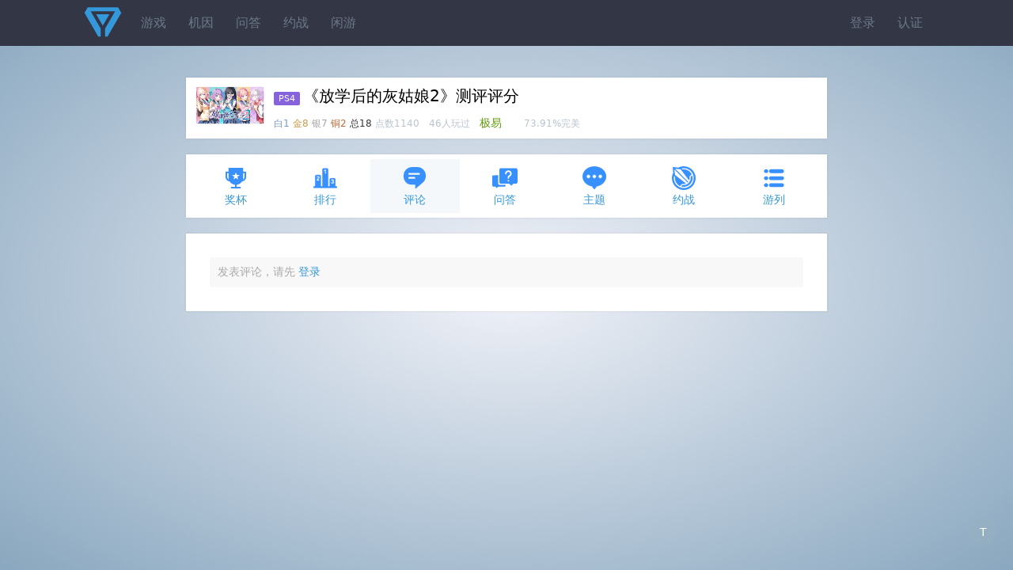

--- FILE ---
content_type: text/html;charset=utf-8
request_url: https://psnine.com/psngame/36550/comment
body_size: 2381
content:
<!DOCTYPE html>
<html>
<head>
<meta http-equiv="Content-Type" content="text/html; charset=UTF-8" />
<meta name="viewport" content="width=device-width, initial-scale=1.0, maximum-scale=1.0, user-scalable=0" />
<title>《放学后的灰姑娘2》测评评分</title>
<script src="https://psnine.com/View/afile/jquery-1.12.4.min.js"></script>
<script src="https://psnine.com/View/afile/jquery.md5.js"></script>
<script>var u = 'https://psnine.com';</script>
<link rel="stylesheet" href="https://psnine.com/View/afile/p9base100801.css" />
<link rel="stylesheet" href="https://psnine.com/View/afile/p9icon111001.css" />
<link rel="stylesheet" href="https://psnine.com/View/afile/layer111201.css" />
<script src="https://psnine.com/View/afile/p9base081704.js"></script>
<script src="https://psnine.com/View/afile/layer111201.js"></script>
<link rel="apple-touch-icon" href="https://psnine.com/View/aimage/p9.png">
</head>
<body class="bg">
<div id="outerdiv" style="position:fixed;top:0;left:0;background:rgba(0,0,0,0.7);z-index:2;width:100%;height:100%;display:none;">
    <div id="innerdiv" style="position:absolute;">
        <img id="bigimg" referrerpolicy="no-referrer" style="border:5px solid #fff;" src="" />
    </div>
</div>

<div class="header">
<div class="inner">
<a href="https://psnine.com" class="logo"></a>
<ul class="r">
<li><a href="https://psnine.com/sign/in">登录</a></li>
<li><a href="https://psnine.com/sign/auth">认证</a></li>
</ul>

<ul id="pcmenu" class="ml64">
<li><a href="https://psnine.com/psngame">游戏</a></li>
<li><a href="https://psnine.com/gene">机因</a></li>
<li><a href="https://psnine.com/qa">问答</a></li>
<li><a href="https://psnine.com/battle">约战</a></li>
<li><a href="https://psnine.com/trade">闲游</a></li>
<!--<li class="interflow interflowPc">-->
<!--<a href="javascript:void(0)">交流群</a>-->
<!--<div class="code">-->
<!--<a style="padding:0" href="http://psnine.com/gene/46151">-->
<!--<div class="qq mr10">P9用户交流QQ群</div>-->
<!--<div class="wx">微信群请先加好友</div>-->
<!--</a>-->
<!--</div>-->
<!--</li>-->
</ul>
</div>
</div>

<div class="min-inner mt40">


<div class="box pd10" style="height: auto;overflow: hidden;">
            <img src="https://image.api.playstation.com/trophy/np/NPWR36550_00_00664B932BD60433CB5D346CB45AB1E5E1239665AA/22B3381652ADE41FD35672016374572E3C777F80.PNG" width="91" height="50" class="imgbgnb mr10 l h-p" alt="放課後シンデレラ２" />
    
<h1>
<span class="pf_ps4">PS4</span>《放学后的灰姑娘2》测评评分</h1>
<em>
<span class="text-platinum">白1</span>
<span class="text-gold">金8</span>
<span class="text-silver">银7</span>
<span class="text-bronze">铜2</span>
<span class="text-strong">总18</span>
点数1140　46人玩过　</em><span class="text-success">极易</span>　　<em>73.91%完美</em></div>



<ul class="inav">
		<li><a href="https://psnine.com/psngame/36550/trophy"><span class="icon icon-trophy" style="font-size:32px; color:#3890ff"></span>奖杯</a></li>
		<li><a href="https://psnine.com/psngame/36550/rank"><span class="icon icon-rank" style="font-size:32px; color:#3890ff"></span>排行</a></li>
		<li class="current"><a href="https://psnine.com/psngame/36550/comment"><span class="icon icon-comment" style="font-size:32px; color:#3890ff"></span>评论</a></li>
		<li><a href="https://psnine.com/psngame/36550/qa"><span class="icon icon-qa" style="font-size:32px; color:#3890ff"></span>问答</a></li>
		<li><a href="https://psnine.com/psngame/36550/topic"><span class="icon icon-topic" style="font-size:32px; color:#3890ff"></span>主题</a></li>
		<li><a href="https://psnine.com/psngame/36550/battle"><span class="icon icon-battle" style="font-size:32px; color:#3890ff"></span>约战</a></li>
		<li><a href="https://psnine.com/psngame/36550/gamelist"><span class="icon icon-gamelist" style="font-size:32px; color:#3890ff"></span>游列</a></li>
	</ul>



<div class="box">


    <ul class="list">
            </ul>
    <div class="pd10">
        <div class="none">发表评论，请先 <a href="https://psnine.com/sign/in">登录</a></div>
    </div>

</div>

</div>

<script>
    function getOwn() {
        var flag = true;
        if($('.own').hasClass('select')){
            $('.own').removeClass('select');
            showAll();
            flag = false;
        }else{
            $('.own').addClass('select');
            $('.unown').removeClass('select');
            $('.trophy').each(function () {
                if($(this).find('.earned').length<=0){
                    $(this).hide();
                }else {
                    flag = false;
                    $(this).show();
                }
            });
        }
        if(flag){
            $('.un_get').show();
        }else{
            $('.un_get').hide();
        }
    }

    function getUnOwn() {
        $('.un_get').hide();
        if($('.unown').hasClass('select')){
            $('.unown').removeClass('select');
            showAll();
        }else{
            $('.unown').addClass('select');
            $('.own').removeClass('select');
            $('.trophy').each(function () {
                if($(this).find('.earned').length>0){
                    $(this).hide();
                }else {
                    $(this).show();
                }
            });
        }
    }
    function showAll() {
        $('.un_get').hide();
        $('.trophy').each(function () {
            $(this).show();
        });
    }
</script><div class="h-p" style="height:20px; clear:both;"></div>

<div class="bottombar" style="margin-bottom: auto">
<a href="#top" id="scrolltop" class="yuan mt10" style="margin-top: 8px">T</a>
</div>
<!--页脚弹窗提示-->
<script>
    function myFunction()
    {
        alert("本辣鸡弹窗提示：\n\n★有问题找LY快乐无敌\n\n★进群请搜:143432847");
    }
</script>

<script src="https://psnine.com/View/afile/p9base081704.js"></script>
<script src="https://psnine.com/View/afile/layer111201.js"></script>
<script>
var _hmt = _hmt || [];
(function() {
  var hm = document.createElement("script");
  hm.src = "https://hm.baidu.com/hm.js?c483288ea7ed09ac2ca3af3e0c401baa";
  var s = document.getElementsByTagName("script")[0]; 
  s.parentNode.insertBefore(hm, s);
})();
</script>

</body>
</html>